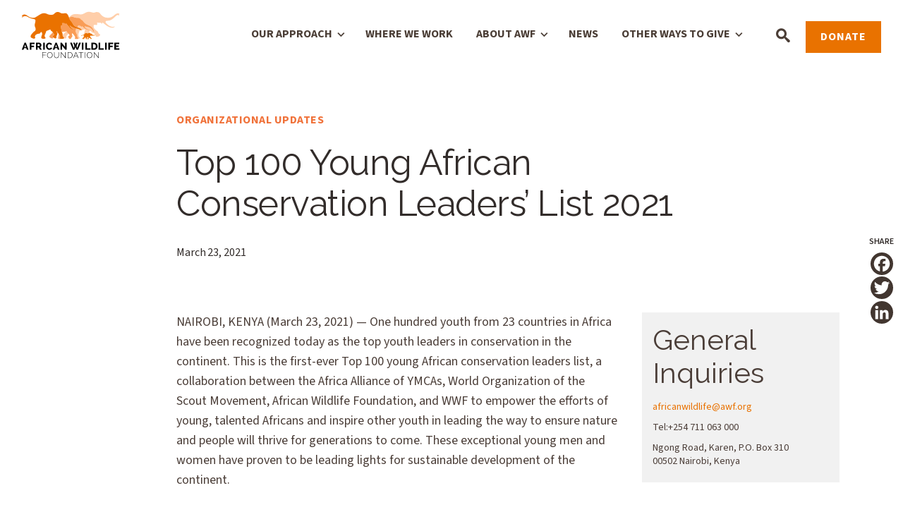

--- FILE ---
content_type: text/html; charset=UTF-8
request_url: https://www.awf.org/pressroom/top-100-young-african-conservation-leaders-list-2021
body_size: 11866
content:

<!DOCTYPE html>

<html lang="en" dir="ltr" prefix="og: https://ogp.me/ns#">
  <head>
    <meta charset="utf-8" />
<noscript><style>form.antibot * :not(.antibot-message) { display: none !important; }</style>
</noscript><meta name="description" content="AWF, the Africa Alliance of YMCAs, the World Organization of the Scout Movement, and WWF recognized 100 young, talented Africans working in conservation." />
<link rel="canonical" href="https://www.awf.org/pressroom/top-100-young-african-conservation-leaders-list-2021" />
<link rel="shortlink" href="https://www.awf.org/node/8167" />
<link rel="icon" href="themes/custom/awf/favicon.ico" />
<link rel="icon" sizes="16x16" href="themes/custom/awf/favicon-16x16.png" />
<link rel="icon" sizes="32x32" href="themes/custom/awf/favicon-32x32.png" />
<link rel="icon" sizes="192x192" href="themes/custom/awf/android-chrome-192x192.png" />
<meta property="og:site_name" content="African Wildlife Foundation" />
<meta property="og:url" content="https://www.awf.org/pressroom/top-100-young-african-conservation-leaders-list-2021" />
<meta property="og:title" content="Top 100 Young African Conservation Leaders’ List 2021" />
<meta property="og:description" content="AWF, the Africa Alliance of YMCAs, the World Organization of the Scout Movement, and WWF recognized 100 young, talented Africans working in conservation." />
<meta name="Generator" content="Drupal 10 (https://www.drupal.org)" />
<meta name="MobileOptimized" content="width" />
<meta name="HandheldFriendly" content="true" />
<meta name="viewport" content="width=device-width, initial-scale=1.0" />
<meta http-equiv="x-ua-compatible" content="ie=edge" />
<script>window.a2a_config=window.a2a_config||{};a2a_config.callbacks=[];a2a_config.overlays=[];a2a_config.templates={};a2a_config.icon_color = '#423630';</script>

    <title>Top 100 Young African Conservation Leaders’ List 2021 | African Wildlife Foundation</title>
    <link rel="stylesheet" media="all" href="/sites/default/files/css/css_gIQtZ6Ot4bwTpMkWuBu549MuPmsk5W2eMO-nKKv9V90.css?delta=0&amp;language=en&amp;theme=awf&amp;include=[base64]" />
<link rel="stylesheet" media="all" href="//use.fontawesome.com/releases/v6.1.0/css/v4-shims.css" />
<link rel="stylesheet" media="all" href="/sites/default/files/css/css_Y4O81L2iiskJDjynRrxxHJQEF8IxnjWa2I5ycn5WF6Y.css?delta=2&amp;language=en&amp;theme=awf&amp;include=[base64]" />
<link rel="stylesheet" media="all" href="/sites/default/files/css/css_5shmLFohZj-alf9tputFVa_Li-Piz4oJSGm7lqRFIk0.css?delta=3&amp;language=en&amp;theme=awf&amp;include=[base64]" />
<link rel="stylesheet" media="all" href="//fonts.googleapis.com/css2?family=Crimson+Pro:ital,wght@0,400;0,700;1,400;1,700&amp;family=Crimson+Text:ital,wght@0,400;0,700;1,400;1,700&amp;family=Oswald:wght@400;700&amp;family=Raleway:ital,wght@0,100..900;1,100..900&amp;family=Source+Sans+3:ital,wght@0,300;0,400;0,600;0,700;1,300;1,400;1,600;1,700&amp;display=swap" />
<link rel="stylesheet" media="all" href="/sites/default/files/css/css_7UtoPZodndWB4oZminINLXWCIAFdTuOtTFbdjn70JHY.css?delta=5&amp;language=en&amp;theme=awf&amp;include=[base64]" />
<link rel="stylesheet" media="all" href="/webform/css/homepage_donate_form/custom.css?t8y5h7&amp;t99lp2" />


    <!-- Google Tag Manager -->
    <script>(function(w,d,s,l,i){w[l]=w[l]||[];w[l].push({'gtm.start':
    new Date().getTime(),event:'gtm.js'});var f=d.getElementsByTagName(s)[0],
    j=d.createElement(s),dl=l!='dataLayer'?'&l='+l:'';j.async=true;j.src=
    'https://www.googletagmanager.com/gtm.js?id='+i+dl;f.parentNode.insertBefore(j,f);
    })(window,document,'script','dataLayer','GTM-KLHM77');</script>
    <!-- End Google Tag Manager -->

    <script type="text/javascript" src="//platform-api.sharethis.com/js/sharethis.js#property=5a31b9ef0c3a12001239dcd5&product=inline-share-buttons"></script>
    

  </head>
  <body class="page-node-8167 path-notfrontpage page-node-type-news">
    <!-- Google Tag Manager (noscript) -->
    <noscript><iframe src="https://www.googletagmanager.com/ns.html?id=GTM-KLHM77" height="0" width="0" style="display:none;visibility:hidden"></iframe></noscript>
    <!-- End Google Tag Manager (noscript) -->
        <a href="#main-content" class="visually-hidden focusable skip-link">
      Skip to main content
    </a>
    
      <div class="dialog-off-canvas-main-canvas" data-off-canvas-main-canvas>
    
	<div class="layout-container">
		  <div class="layout">
          <header role="banner">
        <div class="header-section">
          <div class="inner-wrapper">
            <a href="/" class="branding" rel="home" title="African Wildlife Foundation">
              <span class="logo">African Wildlife Foundation</span>
            </a>
            <nav>
              <div class="mainnav no-fundraise-button">
                <div class="container">
                  <div class="row">
                    <div class="search-content">
                      <span><a class="icon-search" href="/search">Search</a></span>
                    </div>
                    <button class="btn btn-navbar menu-toggle" type="button">
                      <span class="icon-bar"></span>
                      <span class="icon-bar"></span>
                      <span class="icon-bar"></span>
                    </button>
                    <div class="region region-header">
                        <div class="region region-nav-overlay">
    <nav role="navigation" aria-labelledby="block-mainmenu-menu" id="block-mainmenu" class="block block-menu navigation menu--main-menu">
            
  <h2 class="visually-hidden" id="block-mainmenu-menu">Main Menu</h2>
  

        
              <ul class="menu">
                    <li class="menu-item menu-item--expanded">
        <a href="/" class="menu-link" data-drupal-link-system-path="&lt;front&gt;">Our Approach</a>
                                <ul class="menu">
                    <li class="menu-item menu-item--expanded">
        <a href="/leading-for-wildlife" class="menu-link" data-drupal-link-system-path="node/9317">Leading for Wildlife</a>
                                <ul class="menu">
                    <li class="menu-item">
        <a href="/leading-for-wildlife/empowering-leadership" class="menu-link" data-drupal-link-system-path="node/9318">Empowering Leadership</a>
              </li>
                <li class="menu-item">
        <a href="/leading-for-wildlife/influencing-decision-making" class="menu-link" data-drupal-link-system-path="node/9319">Influencing Decision-Making</a>
              </li>
                <li class="menu-item">
        <a href="/leading-for-wildlife/amplifying-african-conservation-voices" class="menu-link" data-drupal-link-system-path="node/9320">Amplifying African Conservation Voices</a>
              </li>
        </ul>
  
              </li>
                <li class="menu-item menu-item--expanded">
        <a href="/living-with-wildlife" class="menu-link" data-drupal-link-system-path="node/9313">Living with Wildlife</a>
                                <ul class="menu">
                    <li class="menu-item">
        <a href="/living-with-wildlife/building-resilient-ecosystems" class="menu-link" data-drupal-link-system-path="node/9314">Building Resilient Ecosystems</a>
              </li>
                <li class="menu-item">
        <a href="/living-with-wildlife/supporting-resilient-people" class="menu-link" data-drupal-link-system-path="node/9315">Supporting Resilient People</a>
              </li>
                <li class="menu-item">
        <a href="/living-with-wildlife/ensuring-good-governance" class="menu-link" data-drupal-link-system-path="node/9316">Ensuring Good Governance</a>
              </li>
        </ul>
  
              </li>
                <li class="menu-item menu-item--expanded">
        <a href="/caring-for-wildlife" class="menu-link" data-drupal-link-system-path="node/9306">Caring for Wildlife</a>
                                <ul class="menu">
                    <li class="menu-item">
        <a href="/caring-for-wildlife/strengthening-wildlife-management" class="menu-link" data-drupal-link-system-path="node/9307">Strengthening Wildlife Management</a>
              </li>
                <li class="menu-item">
        <a href="/caring-for-wildlife/counter-wildlife-trafficking" class="menu-link" data-drupal-link-system-path="node/9309">Counter Wildlife Trafficking</a>
              </li>
                <li class="menu-item">
        <a href="/caring-for-wildlife/applying-conservation-science" class="menu-link" data-drupal-link-system-path="node/9311">Applying Conservation Science</a>
              </li>
                <li class="menu-item">
        <a href="/caring-for-wildlife/focal-wildlife-species" class="menu-link" data-drupal-link-system-path="node/9312">Our Focal Species</a>
              </li>
        </ul>
  
              </li>
        </ul>
  
              </li>
                <li class="menu-item">
        <a href="/where-we-work" class="menu-link" data-drupal-link-system-path="node/3032">Where We Work</a>
              </li>
                <li class="menu-item menu-item--expanded">
        <a href="/" class="menu-link" data-drupal-link-system-path="&lt;front&gt;">About AWF</a>
                                <ul class="menu">
                    <li class="menu-item">
        <a href="/about/strategic-vision" class="menu-link" data-drupal-link-system-path="node/9575">Strategic Vision</a>
              </li>
                <li class="menu-item">
        <a href="/about/resources-publications" class="menu-link" data-drupal-link-system-path="node/4983">Resources &amp; Publications</a>
              </li>
                <li class="menu-item">
        <a href="/about/awf-leadership-team" class="menu-link" data-drupal-link-system-path="node/8622">AWF Leadership</a>
              </li>
                <li class="menu-item">
        <a href="/pressroom" class="menu-link" data-drupal-link-system-path="node/9296">Pressroom</a>
              </li>
                <li class="menu-item">
        <a href="/about/financials" class="menu-link" data-drupal-link-system-path="node/9376">Financials</a>
              </li>
                <li class="menu-item">
        <a href="/about/history" class="menu-link" data-drupal-link-system-path="node/4975">History</a>
              </li>
                <li class="menu-item">
        <a href="/about/trustees" class="menu-link" data-drupal-link-system-path="node/9190">Board of Trustees</a>
              </li>
                <li class="menu-item">
        <a href="https://recruiting.ultipro.com/AFR1000AFWI/JobBoard/20e4eecc-c532-4e6a-bb5f-39ea79059f29/?q=&amp;o=postedDateDesc&amp;w=&amp;wc=&amp;we=&amp;wpst=" class="menu-link">Careers</a>
              </li>
                <li class="menu-item">
        <a href="/about/procurement" class="menu-link" data-drupal-link-system-path="node/4980">Procurement</a>
              </li>
                <li class="menu-item">
        <a href="/contact-us" class="menu-link" data-drupal-link-system-path="node/4993">Contact Us</a>
              </li>
                <li class="menu-item">
        <a href="/about/partners" class="menu-link" data-drupal-link-system-path="node/4986">Partners</a>
              </li>
        </ul>
  
              </li>
                <li class="menu-item">
        <a href="/news" class="menu-link" data-drupal-link-system-path="node/9295">News</a>
              </li>
                <li class="menu-item menu-item--expanded">
        <a href="/" class="menu-link" data-drupal-link-system-path="&lt;front&gt;">Other Ways to Give</a>
                                <ul class="menu">
                    <li class="menu-item">
        <a href="https://secure.awf.org/page/119125/donate/1" class="menu-link">Make a Donation</a>
              </li>
                <li class="menu-item">
        <a href="https://secure.awf.org/membership-renewal" class="menu-link">Renew Your Membership</a>
              </li>
                <li class="menu-item">
        <a href="https://secure.awf.org/page/113652/donate/1" class="menu-link">Give Monthly </a>
              </li>
                <li class="menu-item">
        <a href="http://awf.planmylegacy.org/" class="menu-link">Legacy and Estate Planning</a>
              </li>
                <li class="menu-item">
        <a href="https://www.awf.org/donate/gift-stock" class="menu-link">Gifts of Stock</a>
              </li>
                <li class="menu-item">
        <a href="https://www.awf.org/donate/donor-advised-funds" class="menu-link">Donor Advised Funds</a>
              </li>
        </ul>
  
              </li>
        </ul>
  


  </nav>

  </div>

                                                <div class="region region-top-right">
      

            	      <span class="region-donate header-donate">
        <a href="https://secure.awf.org/page/119125/donate/1?utm_campaign=fy26_AWForg_Menu_Button" class="donate" target="_blank">Donate</a>
              </span>
      



  </div>

                                          </div>
                  </div>
                </div>
              </div>
            </nav>
          </div>
        </div>
      </header>
    
                  <div class="layout__content--pre preface">
          
          
            <div class="region region-alert">
    <div data-drupal-messages-fallback class="hidden"></div>

  </div>

        </div>
          
      <div class="mainWrapper">
          <main class="layout__content" role="main">
        <a id="main-content" tabindex="-1"></a>
                    <div class="region region-content">
    <div id="block-mainpagecontent" class="block block-system block-system-main-block block-main-page-content">
  
    
      
<article class="node node--type-news node--view-mode-full">
  <div class="node__content">
    
            <div class="field field--name-field-pressroom-article-type field--type-entity-reference field--label-hidden field__item">Organizational Updates</div>
      
      <h1>Top 100 Young African Conservation Leaders’ List 2021</h1>

    
            <div class="field field--name-field-date field--type-datetime field--label-hidden field__item"><time datetime="2021-03-23T12:00:00Z" class="datetime">March 23, 2021</time>
</div>
      
<div  class="body-group">
    

            <div class="field field--name-body field--type-text-with-summary field--label-hidden clearfix text-formatted w-author-box pressroom-box field__item">
                 <div class="pressroomContactBox"><h3>General Inquiries</h3><p>
      <a href="/cdn-cgi/l/email-protection#19787f6b707a78776e70757d75707f7c59786e7f37766b7e"><span class="__cf_email__" data-cfemail="89e8effbe0eae8e7fee0e5ede5e0efecc9e8feefa7e6fbee">[email&#160;protected]</span></a></p>
      <p>Tel:+254 711 063 000</p>
      <p>Ngong Road, Karen, P.O. Box 310<br>
      00502 Nairobi, Kenya</p></div>
                <p>NAIROBI, KENYA (March 23, 2021) — One hundred youth from 23 countries in Africa have been recognized today as the top youth leaders in conservation in the continent. This is the first-ever Top 100 young African conservation leaders list, a collaboration between the Africa Alliance of YMCAs, World Organization of the Scout Movement, African Wildlife Foundation, and WWF to empower the efforts of young, talented Africans and inspire other youth in leading the way to ensure nature and people will thrive for generations to come. These exceptional young men and women have proven to be leading lights for sustainable development of the continent.</p>

<p>The youth have been advocating and creating a huge, positive impact in sustainable agriculture and food security, forest and land restoration, ocean protection, wildlife conservation, waste management, clean energy access and research, education and awareness. These top 100 youth and many more who did not make it to the list have demonstrated that the youngest generations are not the future, but the present driver for change in Africa.</p>

<p>Among these selected top 100 young African leaders, there are youth who have started their community-based organizations to build the capacity of local populations on conservation issues in addition to pursuing research on endangered species and using the information to further strengthen their conservation initiatives. Others have tapped into their hobbies, such as sports, to create awareness and act to protect and conserve nature through tree planting, clean-up campaigns, or recycling initiatives.</p>

<p>Millions of post-consumed plastics have been recovered from the environment, creating job opportunities, especially for women and youth, and indirectly met the social and economic needs of thousands of households. Others have been at the forefront of advocacy campaigns leading to national and international policy interventions targeting key conventions, including CITES (Convention on International Trade on Endangered Species) and the CBD (Convention on Biological Diversity).</p>

<p>Thanks to some of these youth, vast areas of forest reserves have been restored in the continent and cooperative movements have emerged to promote the equitable and sustainable use of the natural resources and to create value addition of agricultural products, helping communities earn more income from their produce. Moreover, there are youth leaders who have set up their own eco-companies and have provided green jobs for many more. In short, these top 100 youth are leading extraordinary stories of impact.</p>

<p>In the selection process, youth networks and conservation organizations were invited to nominate young African leaders under the age of 35 who are actively involved in impactful conservation work at community, national, or international levels in Africa. A total of 565 nominations were received from 425 conservation organizations and youth networks. The submission underwent a rigorous judging and verification process before we came out with the Top 100 Young African Conservation Leaders list.</p>

<p>In addition to being recognized in the first-ever publication of its kind, the Top 100 Young African Conservation Leaders will be the beneficiaries of a bespoke one-year leadership development program that will mentor them with systems thinking and practical skills to scale-up their initiatives.</p>

<p>Join us in celebrating and recognising the work of these 100 young African leaders by amplifying their voice and spreading their stories which can be found at <a href="https://top100youth.africa" target="_blank">Top100Youth.Africa</a>.</p>

<p>For more information or interviews with the partnering organizations or the youth, please contact us at <a href="/cdn-cgi/l/email-protection#8ffbe0ffbebfbfece0e1fceafdf9eefbe6e0e1e6fcfbcfe8e2eee6e3a1ece0e2"><span class="__cf_email__" data-cfemail="24504b54151414474b4a5741565245504d4b4a4d5750644349454d480a474b49">[email&#160;protected]</span></a>.</p>

<h2>About Africa Alliance of YMCAs</h2>

<p>The Africa Alliance of YMCAs is the umbrella body of YMCA National Movements in Africa. Together with our member YMCAs in 20 countries in Africa, we work to empower young African men and women with voice space and ability to influence the holistic transformation of their communities, nation and the continent.</p>

<h2>About African Wildlife Foundation</h2>

<p>The African Wildlife Foundation is the primary advocate for the protection of wildlife and wild lands as an essential part of a modern and prosperous Africa. Founded in 1961 to focus on Africa’s conservation needs, we articulate a uniquely African vision, bridge science and public policy, and demonstrate the benefits of conservation to ensure the survival of the continent’s wildlife and wild lands.</p>

<h2>About World Organization of the Scout Movement</h2>

<p>Scouting is the world’s leading educational youth movement engaging 54 million young people, adult leaders and volunteers in 224 countries and territories worldwide. As a growing Movement, Scouting is deeply embedded in local communities, responding to the diverse needs and aspirations of young people. Since its founding in 1907, Scouting has engaged young people in transformative education, training and learning opportunities. Scouting offers young people a unique non-formal educational experience that directly contributes to their growth and development.</p>

<h2>About WWF</h2>

<p>WWF is one of the world’s largest and most respected independent conservation organizations, with over 5 million supporters and a global network active in more than 100 countries and territories. WWF's mission is to stop the degradation of the Earth's natural environment and to build a future in which humans live in harmony with nature, by conserving the world's biological diversity, ensuring that the use of renewable natural resources is sustainable, and promoting the reduction of pollution and wasteful consumption.</p>

      </div>
      

  </div><span class="a2a_kit a2a_kit_size_32 addtoany_list" data-a2a-url="https://www.awf.org/pressroom/top-100-young-african-conservation-leaders-list-2021" data-a2a-title="Top 100 Young African Conservation Leaders’ List 2021"><a class="a2a_button_facebook"></a><a class="a2a_button_twitter"></a><a class="a2a_button_linkedin"></a></span>

  </div>
</article>

  </div>

  </div>

              </main>
    
  </div>

                  <div class="layout__content--post">
            <div class="region region-content-post">
    <div class="views-element-container block block-views block-views-blockpressroom-block-1 block-" id="block-views-block-pressroom-block-1">
  
      <h2 class="element-invisible">More from the Pressroom</h2>
    
      <div><div class="view view-pressroom view-id-pressroom view-display-id-block_1 js-view-dom-id-ce56cfff352d74e988c85ac164ff67958d50e041f5566f3d8fafda4f1ddb945d">
  
    
      <div class="view-header">
      <h2>More from the Pressroom</h2>
    </div>
      
      <div class="view-content">
          <div class="views-row"><div class="views-field views-field-field-pressroom-article-type"><div class="field-content">Press Release</div></div><div class="views-field views-field-title"><span class="field-content"><a href="/pressroom/awf-launches-geospatial-leaders-fellowship-africas-conservation-innovators" hreflang="en">AWF Launches Geospatial Leaders Fellowship for Africa’s Conservation Innovators </a></span></div><div class="views-field views-field-created"><span class="field-content"><time datetime="2025-12-17T04:41:14-05:00" class="datetime">December 17, 2025</time>
</span></div></div>
    <div class="views-row"><div class="views-field views-field-field-pressroom-article-type"><div class="field-content">Press Release</div></div><div class="views-field views-field-title"><span class="field-content"><a href="/pressroom/awf-and-wck-announce-call-applications-2026-young-conservation-heroes-scholarship-tsavo" hreflang="en">AWF and WCK Announce Call for Applications for the 2026 Young Conservation Heroes Scholarship in Tsavo, Kenya </a></span></div><div class="views-field views-field-created"><span class="field-content"><time datetime="2025-12-02T04:50:12-05:00" class="datetime">December 2, 2025</time>
</span></div></div>
    <div class="views-row"><div class="views-field views-field-field-pressroom-article-type"><div class="field-content">Press Release</div></div><div class="views-field views-field-title"><span class="field-content"><a href="/pressroom/awf-statement-convention-international-trade-endangered-species-wild-fauna-and-flora" hreflang="en">AWF Statement Convention on International Trade in Endangered Species of Wild Fauna and Flora (CITES) CoP20 </a></span></div><div class="views-field views-field-created"><span class="field-content"><time datetime="2025-11-24T06:55:46-05:00" class="datetime">November 24, 2025</time>
</span></div></div>

    </div>
  
            <div class="view-footer">
      <a href="https://www.awf.org/pressroom">More Articles</a>
    </div>
    </div>
</div>

  </div>
<div id="block-awf-webform-home-donate" class="block block-webform block-webform-block block-webform-homepage-donate-form">
  
      <h2 class="element-invisible">Webform: Homepage: Donate Form</h2>
    
      <form class="webform-submission-form webform-submission-add-form webform-submission-homepage-donate-form-form webform-submission-homepage-donate-form-add-form webform-submission-homepage-donate-form-node-8167-form webform-submission-homepage-donate-form-node-8167-add-form homepage-donate-form js-webform-details-toggle webform-details-toggle" data-drupal-selector="webform-submission-homepage-donate-form-node-8167-add-form" action="/pressroom/top-100-young-african-conservation-leaders-list-2021" method="post" id="webform-submission-homepage-donate-form-node-8167-add-form" accept-charset="UTF-8">
  
  <div data-drupal-selector="edit-flexbox" id="edit-flexbox" class="js-form-wrapper form-wrapper"><div id="edit-title" class="js-form-item form-item js-form-type-webform-markup form-type-webform-markup js-form-item-title form-item-title form-no-label">
        <h4>Make a gift to protect Africa's most vulnerable species.</h4>
        </div>
<div data-drupal-selector="edit-actions" class="form-actions webform-actions js-form-wrapper form-wrapper" id="edit-actions"><input class="webform-button--submit button-orange button button--primary js-form-submit form-submit" data-drupal-selector="edit-actions-submit" type="submit" id="edit-actions-submit" name="op" value="Donate" />

</div>
</div>
<input autocomplete="off" data-drupal-selector="form-69fz-xphwfx1d19rdgryrkus5ygenz2stxh9vt37-dq" type="hidden" name="form_build_id" value="form-69fZ-xPHWFx1d19rdGryrKus5YGEnZ2StXH9vt37-DQ" />
<input data-drupal-selector="edit-webform-submission-homepage-donate-form-node-8167-add-form" type="hidden" name="form_id" value="webform_submission_homepage_donate_form_node_8167_add_form" />
<div class="hpele-textfield js-form-wrapper form-wrapper" style="display: none !important;"><div class="js-form-item form-item js-form-type-textfield form-type-textfield js-form-item-hpele form-item-hpele">
      <label for="edit-hpele">Leave this field blank</label>
        <input autocomplete="off" data-drupal-selector="edit-hpele" type="text" id="edit-hpele" name="hpele" value="" size="20" maxlength="128" class="form-text" />

        </div>
</div>


  
</form>

  </div>

  </div>

        </div>
          
    <footer class="footer" role="contentinfo">
  <div class="footer__content">
    <div class="footer__content--top">
      <div class="footer__menu--top">  <div class="region region-footer">
    <nav role="navigation" aria-labelledby="block-awf-footer-menu" id="block-awf-footer" class="block block-menu navigation menu--footer">
            
  <h2 class="visually-hidden" id="block-awf-footer-menu">Footer Menu</h2>
  

        
              <ul class="menu">
                    <li class="menu-item">
        <a href="https://secure.awf.org/page/112301/subscribe/1" class="menu-link">Sign Up for Our Newsletter</a>
              </li>
                <li class="menu-item">
        <a href="/where-we-work" class="menu-link" data-drupal-link-system-path="node/3032">Where We Work</a>
              </li>
                <li class="menu-item">
        <a href="/news" class="menu-link" data-drupal-link-system-path="node/9295">News</a>
              </li>
                <li class="menu-item">
        <a href="/contact-us" class="menu-link" data-drupal-link-system-path="node/4993">Contact Us</a>
              </li>
                <li class="menu-item">
        <a href="https://recruiting.ultipro.com/AFR1000AFWI/JobBoard/20e4eecc-c532-4e6a-bb5f-39ea79059f29/?q=&amp;o=postedDateDesc&amp;w=&amp;wc=&amp;we=&amp;wpst=" class="menu-link">Careers</a>
              </li>
                <li class="menu-item">
        <a href="/about/procurement" class="menu-link" data-drupal-link-system-path="node/4980">Procurement</a>
              </li>
                <li class="menu-item">
        <a href="https://secure.awf.org/user" class="menu-link">My AWF Login</a>
              </li>
        </ul>
  


  </nav>

  </div>
</div>
      <nav class="footer__social">
        <ul class="footer__menu--social">
          <li class="footer__menu-item">
             <li class="footer__menu-item">
              <a
                class="footer__menu-link footer__menu-link--fb"
                aria-label="Facebook"
                target="__blank"
                href="https://www.facebook.com/AfricanWildlifeFoundation"
              >
                <svg fill="none" height="23" viewBox="0 0 14 23" width="14" xmlns="http://www.w3.org/2000/svg"><path d="m9.03794 21.9206v-9.5921h3.29276l.4914-3.73596h-3.78416v-2.38451c0-1.08114.30716-1.81992 1.89206-1.81992h2.0211v-3.33951c-.3502-.04805-1.5542-.150162-2.9487-.150162-2.91797 0-4.91448 1.741832-4.91448 4.937202v2.7569h-3.29886v3.73596h3.29886v9.5921z" fill="#fff"/></svg>
              </a>
            </li>
            <a class="footer__menu-link footer__menu-link--ig"
              aria-label="Instagram"
              target="__blank"
              href="https://www.instagram.com/africanwildlifefoundation"
            >
              <svg fill="none" height="15" viewBox="0 0 15 15" width="15" xmlns="http://www.w3.org/2000/svg" xmlns:xlink="http://www.w3.org/1999/xlink"><path d="m7.50165.59375c-1.875 0-2.11185.007895-2.85.043421-.73422.031579-1.23553.15-1.67369.319737-.45395.177632-.84079.414472-1.22368.797372-.3829.38289-.61974.76973-.797372 1.22368-.169737.43816-.288158.94342-.319737 1.67763-.035526.73421-.043421.97106-.043421 2.84606s.007895 2.11184.043421 2.84995c.031579.7343.15 1.2356.319737 1.6777.177632.4539.414472.8408.797372 1.2237.38289.3829.76973.6197 1.22368.7973.43816.1698.94342.2882 1.67763.3198.73816.0355.97106.0434 2.85.0434 1.875 0 2.11185-.0079 2.85001-.0434.7342-.0316 1.2355-.15 1.6776-.3198.454-.1776.8408-.4144 1.2237-.7973s.6197-.7698.7974-1.2237c.1697-.4382.2881-.9434.3197-1.6777.0355-.73811.0434-.97101.0434-2.84995 0-1.875-.0079-2.11185-.0434-2.85001-.0316-.73421-.15-1.23552-.3197-1.67763-.1777-.45394-.4145-.84079-.7974-1.22368-.3829-.3829-.7697-.61974-1.2237-.797369-.4381-.169737-.9434-.288158-1.6776-.319737-.74211-.031579-.97895-.039474-2.85395-.039474zm0 1.24342c1.84342 0 2.06447.0079 2.79075.03947.675.03158 1.0382.14211 1.2829.23685.3237.12631.5527.27631.7935.5171.2407.24079.3907.47369.5171.79342.0947.24474.2052.6079.2368 1.2829.0316.73026.0395.94737.0395 2.79079s-.0079 2.06447-.0395 2.7908c-.0316.675-.1421 1.0381-.2368 1.2829-.1264.3237-.2764.5526-.5171.7934-.2408.2408-.4737.3908-.7935.5171-.2447.0947-.6079.2053-1.2829.2369-.73023.0315-.94733.0394-2.79075.0394-1.84343 0-2.06448-.0079-2.79079-.0394-.675-.0316-1.03816-.1422-1.2829-.2369-.32368-.1263-.55263-.2763-.79342-.5171s-.39079-.4737-.51711-.7934c-.09473-.2448-.20526-.6079-.23684-1.2829-.03158-.73028-.03947-.94738-.03947-2.7908s.00789-2.06448.03947-2.79079c.03158-.675.14211-1.03816.23684-1.2829.12632-.32368.27632-.55263.51711-.79342s.47368-.39079.79342-.5171c.24474-.09474.6079-.20527 1.2829-.23685.72631-.03157.94736-.03947 2.79079-.03947z"/><path d="m7.50181 9.80312c-1.27105 0-2.30132-1.03026-2.30132-2.30131s1.03027-2.30132 2.30132-2.30132 2.30131 1.03027 2.30131 2.30132-1.03026 2.30131-2.30131 2.30131zm0-5.85c-1.9579 0-3.54869 1.58685-3.54869 3.54869 0 1.95789 1.58685 3.54869 3.54869 3.54869 1.95789 0 3.54869-1.58685 3.54869-3.54869 0-1.9579-1.5908-3.54869-3.54869-3.54869z"/><path d="m12.0173 3.81332c0 .4579-.3711.82895-.829.82895s-.8289-.37105-.8289-.82895c0-.45789.371-.82894.8289-.82894s.829.37105.829.82894z"/></svg>
            </a>
          </li>
          <li class="footer__menu-item">
            <a
              class="footer__menu-link footer__menu-link--li
              aria-label="LinkedIn)"
              target="__blank"
              href="https://www.linkedin.com/company/african-wildlife-foundation/"
            >
              <svg fill="none" viewBox="0 0 34 34" width="19" xmlns="http://www.w3.org/2000/svg" xmlns:xlink="http://www.w3.org/1999/xlink"><clipPath id="a"><path d="m0 0h34v34h-34z"/></clipPath><g clip-path="url(#a)"><path d="m31.4854 0h-28.97746c-1.3843 0-2.50794 1.09769-2.50794 2.45184v29.09466c0 1.3541 1.12364 2.4535 2.50794 2.4535h28.97746c1.3859 0 2.5146-1.0994 2.5146-2.4535v-29.09466c0-1.35415-1.1287-2.45184-2.5146-2.45184zm-21.4002 28.9718h-5.04761v-16.2256h5.04761zm-2.52213-18.4427c-1.61988 0-2.92564-1.30984-2.92564-2.92379 0-1.61396 1.30576-2.92467 2.92564-2.92467 1.61989 0 2.92313 1.30988 2.92313 2.92467s-1.30993 2.92379-2.92313 2.92379zm21.41023 18.4427h-5.0426v-7.891c0-1.8812-.0318-4.3013-2.6199-4.3013-2.5882 0-3.0243 2.05-3.0243 4.1668v8.0255h-5.0375v-16.2256h4.8345v2.218h.0694c.6717-1.2756 2.3174-2.6206 4.7711-2.6206 5.1061 0 6.0493 3.3599 6.0493 7.7298z" fill="#f2f2f2"/></g></svg>
            </a>
          </li>
          <li class="footer__menu-item">
            <a
              class="footer__menu-link footer__menu-link--x"
              aria-label="X (Twitter)"
              target="__blank"
              href="https://x.com/AWF_Official"
            >
              <svg width="19" height="" viewBox="0 0 1200 1227" fill="none" xmlns="http://www.w3.org/2000/svg">
<path d="M714.163 519.284L1160.89 0H1055.03L667.137 450.887L357.328 0H0L468.492 681.821L0 1226.37H105.866L515.491 750.218L842.672 1226.37H1200L714.137 519.284H714.163ZM569.165 687.828L521.697 619.934L144.011 79.6944H306.615L611.412 515.685L658.88 583.579L1055.08 1150.3H892.476L569.165 687.854V687.828Z" fill="white"/>
</svg>

            </a>
          </li>
          <li class="footer__menu-item">
            <a
              class="footer__menu-link footer__menu-link--yt"
              aria-label="YouTube"
              target="__blank"
              href="https://www.youtube.com/AfricanWildlife"
            >
              <svg fill="none" height="17" viewBox="0 0 24 17" width="24" xmlns="http://www.w3.org/2000/svg" xmlns:xlink="http://www.w3.org/1999/xlink"><path d="m22.8102 3.09245c.4565 1.72695.4565 5.34067.4565 5.34067s0 3.61368-.4565 5.34068c-.2502.9545-.9876 1.7092-1.9269 1.9622-1.703.4662-8.5195.4662-8.5195.4662s-6.81648 0-8.51951-.4617c-.93929-.2575-1.67669-1.0078-1.92687-1.9623-.45648-1.7314-.45648-5.34508-.45648-5.34508s0-3.61372.45648-5.34067c.25018-.95449.98758-1.7092 1.92687-1.96224 1.70303-.466148 8.51951-.466148 8.51951-.466148s6.8165 0 8.5195.461708c.9393.25748 1.6767 1.00775 1.9269 1.96668zm-12.6761 8.62145 5.6972-3.28078-5.6972-3.28077z" fill="#fff"/></svg>
            </a>
          </li>
        </ul>
      </nav>
    </div>
    <div class="footer__content--bottom">
      <div class="footer__menu--bottom">  <div class="region region-footer-bottom">
    <nav role="navigation" aria-labelledby="block-footerutility-menu" id="block-footerutility" class="block block-menu navigation menu--footer-utility">
            
  <h2 class="visually-hidden" id="block-footerutility-menu">Footer Utility</h2>
  

        
              <ul class="menu">
                    <li class="menu-item">
        <a href="/privacy-policy" class="menu-link" data-drupal-link-system-path="node/3961">Privacy Policy</a>
              </li>
                <li class="menu-item">
        <a href="/credits-and-copyright" class="menu-link" data-drupal-link-system-path="node/3960">Credits &amp; Copyright</a>
              </li>
        </ul>
  


  </nav>

  </div>
</div>
      <nav class="footer__review">
        <ul class="footer__menu--review">
          <li class="footer__menu-item">
            <a class="footer__menu-link footer__menu-link--navigator"
              aria-label="Charity Navigator"
              target="__blank"
              href="https://www.charitynavigator.org/ein/520781390"
            >
              <img src="/themes/custom/awf/component-library/modules/footer/images/logo--charity-navigator.png" alt="Charity Navigator Logo" />
            </a>
          </li>
          <li class="footer__menu-item">
            <a
              class="footer__menu-link footer__menu-link--watch"
              aria-label="Candid."
              target="__blank"
              href="https://app.candid.org/profile/7747609"
            >
              <img src="/themes/custom/awf/component-library/modules/footer/images/logo--candid.png" alt="Candid Logo" />
            </a>
          </li>
        </ul>
      </nav>
    </div>
    <div class="footer__legal">  <div class="region region-footer-legal">
    <div id="block-taxinfous" class="block block-block-content block-block-content4f05f46d-5e88-48cd-b07b-225e01611b8a block-tax-info-us">
  
    
      
            <div class="clearfix text-formatted field field--name-body field--type-text-with-summary field--label-hidden field__item"><p>African Wildlife Foundation is headquartered in Nairobi, Kenya, a registered 501(c)3 organization in the United States and a registered charity in the United Kingdom and Canada.</p></div>
      
  </div>
<div id="block-taxinfouk" class="block block-block-content block-block-content7afc1a56-9711-45fb-8538-2a03b46f8874 block-tax-info-uk">
  
    
      
            <div class="clearfix text-formatted field field--name-body field--type-text-with-summary field--label-hidden field__item"><p>African Wildlife Foundation is a registered charity in England and Wales 1128297 and a company limited by guarantee registered in England and Wales 6302494.</p>
</div>
      
  </div>
<div id="block-awf-blockcustomcode" class="block block-block-content block-block-content6b80ca8a-e90d-4a75-8a43-ceb0040588fd block-block-custom-code">
  
    
      
            <div class="clearfix text-formatted field field--name-body field--type-text-with-summary field--label-hidden field__item"><style>
.page-node-8690 .esri-popup .esri-feature-content .map-data__link {
display: none;
}
.page-node-type-career .layout h1 {
font-size: 3rem !important;
}
.node--type-career .left, .node--type-career .right {
}
.path-frontpage .field--name-field-video-youth-program {
display: none;
}
.path-frontpage .field--name-field-media-oembed-video {
padding: 0;
}
@media (min-width: 760px) {
.node--type-career.node--view-mode-full .blog-details {
flex-direction: column;
}
}
@media (min-width: 1024px) {
.page-node-type-career .layout h1 {
font-size: 3rem !important;
}
}
.page-node-3032 .esri-popup__main-container .esri-popup__content .esri-feature-content h2{
display: none;
}
</style></div>
      
  </div>

  </div>
</div>
  </div>
</footer>  </div>

	</div>

  </div>

    
    <script data-cfasync="false" src="/cdn-cgi/scripts/5c5dd728/cloudflare-static/email-decode.min.js"></script><script type="application/json" data-drupal-selector="drupal-settings-json">{"path":{"baseUrl":"\/","pathPrefix":"","currentPath":"node\/8167","currentPathIsAdmin":false,"isFront":false,"currentLanguage":"en"},"pluralDelimiter":"\u0003","suppressDeprecationErrors":true,"smartIp":"{\u0022location\u0022:{\u0022source\u0022:\u0022smart_ip\u0022,\u0022ipAddress\u0022:\u0022104.23.243.109\u0022,\u0022ipVersion\u0022:4,\u0022timestamp\u0022:1769345974,\u0022originalData\u0022:{\u0022registered_country\u0022:{\u0022geoname_id\u0022:6252001,\u0022iso_code\u0022:\u0022US\u0022,\u0022names\u0022:{\u0022de\u0022:\u0022USA\u0022,\u0022en\u0022:\u0022United States\u0022,\u0022es\u0022:\u0022Estados Unidos\u0022,\u0022fr\u0022:\u0022\\u00c9tats Unis\u0022,\u0022ja\u0022:\u0022\\u30a2\\u30e1\\u30ea\\u30ab\u0022,\u0022pt-BR\u0022:\u0022EUA\u0022,\u0022ru\u0022:\u0022\\u0421\\u0428\\u0410\u0022,\u0022zh-CN\u0022:\u0022\\u7f8e\\u56fd\u0022}}},\u0022country\u0022:\u0022\u0022,\u0022countryCode\u0022:\u0022\u0022,\u0022region\u0022:\u0022\u0022,\u0022regionCode\u0022:\u0022\u0022,\u0022city\u0022:\u0022\u0022,\u0022zip\u0022:\u0022\u0022,\u0022latitude\u0022:\u0022\u0022,\u0022longitude\u0022:\u0022\u0022,\u0022timeZone\u0022:\u0022\u0022,\u0022isEuCountry\u0022:false,\u0022isGdprCountry\u0022:false}}","smartIpSrc":{"smartIp":"smart_ip","geocodedSmartIp":"geocoded_smart_ip","w3c":"w3c"},"ajaxTrustedUrl":{"form_action_p_pvdeGsVG5zNF_XLGPTvYSKCf43t8qZYSwcfZl2uzM":true},"field_group":{"html_element":{"mode":"default","context":"view","settings":{"classes":"body-group","id":"","element":"div","show_label":false,"label_element":"h3","label_element_classes":"","attributes":"","effect":"none","speed":"fast"}}},"user":{"uid":0,"permissionsHash":"4d059763c2bbee31d861cc2c51c6be1e56b2e42bd49938f9910989e6178b1237"}}</script>
<script src="/sites/default/files/js/js_aVvlSp3g1LQHOftNL71U-M2k43yudwRybwQYIojNj28.js?scope=footer&amp;delta=0&amp;language=en&amp;theme=awf&amp;include=eJyFikEKwCAMBD9k45tSjEGICZhQ8fel4K2UXmYHdrCUMNSVcQvUYRoJZ80sdqIcHkuacpp0Vhs97wUS6qQBhQKbODhe9BuFMct31skd-f0_uAFLMkJe"></script>
<script src="//static.addtoany.com/menu/page.js" defer></script>
<script src="/sites/default/files/js/js_ogu213tw5m63z-FlqYuVRDkdUQuIBAPpMM8s1uKmWKU.js?scope=footer&amp;delta=2&amp;language=en&amp;theme=awf&amp;include=eJyFikEKwCAMBD9k45tSjEGICZhQ8fel4K2UXmYHdrCUMNSVcQvUYRoJZ80sdqIcHkuacpp0Vhs97wUS6qQBhQKbODhe9BuFMct31skd-f0_uAFLMkJe"></script>

    <!-- Neverbounce -->
    <script type="text/javascript">
      _NBSettings = {
        apiKey: 'public_9c0a5718e304982d67179d5972cc5254',
        ajaxMode: true,
        blockThrottledAttempts: true,
        displayPoweredBy: false,
        selector: '#edit-email-address',
        throttleRejectMessage: "Too many attempts, please try again later"
      };
    </script>
    <script type="text/javascript" src="https://cdn.neverbounce.com/widget/dist/NeverBounce.js"></script>
  </body>
</html>


--- FILE ---
content_type: text/css
request_url: https://www.awf.org/sites/default/files/css/css_Y4O81L2iiskJDjynRrxxHJQEF8IxnjWa2I5ycn5WF6Y.css?delta=2&language=en&theme=awf&include=eJyNkdEKgzAMRX-oSz9Joo21kDbSxIl_P3UKA4X50h7IufchwRBMsCweD4C-SjGHc-_7FXSnyNIiv9QWTiW6jlF18S0qnZxJFSOp20I4k0om_8MwU7v3QTepSf7v6YB15BQHe-hWihNjfWircApP3JTdO9Gsfn8hS5iY3C7U7I8fOlUY1uS4LqEJUtCo2QYXkZgyFYNAhokVTGK86Tu1Y6-X-W23DWsIvhf5AN49ulU
body_size: -352
content:
/* @license GPL-2.0-or-later https://www.drupal.org/licensing/faq */
.ui-datepicker{z-index:1261 !important;}.webform-ajax-form-wrapper[data-effect="slide"] .form-actions{margin-bottom:0;padding-bottom:1em;}
